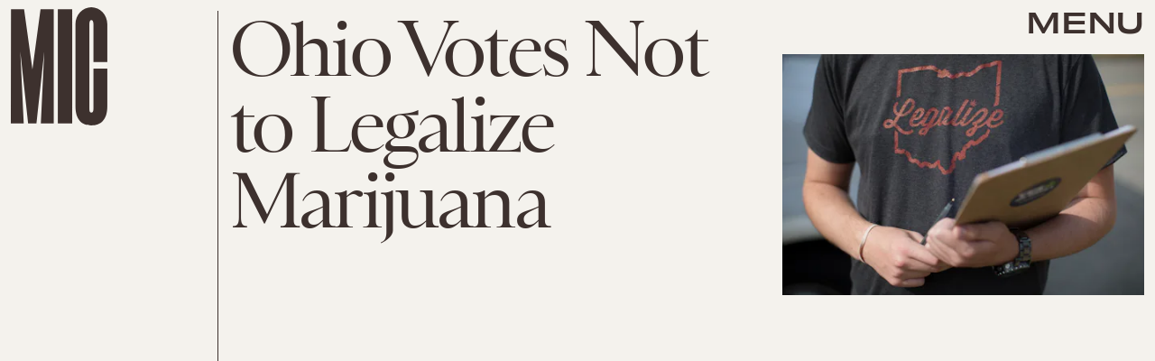

--- FILE ---
content_type: text/html; charset=utf-8
request_url: https://www.google.com/recaptcha/api2/aframe
body_size: 267
content:
<!DOCTYPE HTML><html><head><meta http-equiv="content-type" content="text/html; charset=UTF-8"></head><body><script nonce="xZAgiaKOPxj2CsrAXS0d2g">/** Anti-fraud and anti-abuse applications only. See google.com/recaptcha */ try{var clients={'sodar':'https://pagead2.googlesyndication.com/pagead/sodar?'};window.addEventListener("message",function(a){try{if(a.source===window.parent){var b=JSON.parse(a.data);var c=clients[b['id']];if(c){var d=document.createElement('img');d.src=c+b['params']+'&rc='+(localStorage.getItem("rc::a")?sessionStorage.getItem("rc::b"):"");window.document.body.appendChild(d);sessionStorage.setItem("rc::e",parseInt(sessionStorage.getItem("rc::e")||0)+1);localStorage.setItem("rc::h",'1769907722415');}}}catch(b){}});window.parent.postMessage("_grecaptcha_ready", "*");}catch(b){}</script></body></html>